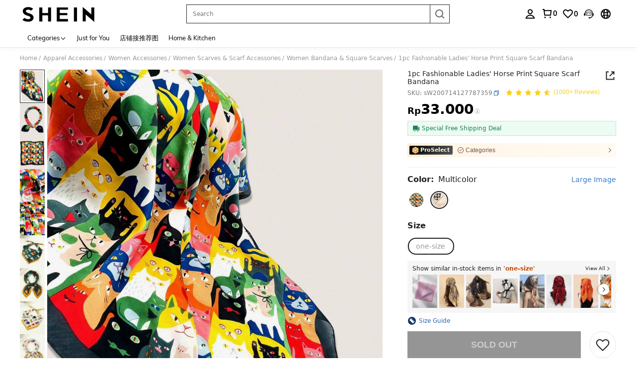

--- FILE ---
content_type: text/javascript
request_url: https://metrics.fitanalytics.com/metrics/widget?garmentId=&event=load&value=false&iid=19p4s2azjs&platform=desktop&widget_version=&shop_country=ID&shop_language=en&experiments=&hostname=id.shein.com&firedAt=1769304120&shortSid=&ps=0&ssrc=&_=1769304120047&callback=Zepto1769304117048
body_size: -156
content:
/**/ typeof Zepto1769304117048 === 'function' && Zepto1769304117048({"received":true});

--- FILE ---
content_type: text/javascript; charset=utf-8
request_url: https://id.shein.com/devices/v3/profile/web?callback=smCB_1769304110389&organization=FPNyuLhAtVnAeldjikus&smdata=W7N7Uu94bq%2BVmrg%2BpkkKvFZgZI6vVFKHgO%2FKI2FY3j%2BkUCaK5KjfLX2Ze42cCgsJAGeHlBW7%2FAuGVxQS8lxIlB30E75lMdPMl372IMfZAN3htILmq%2FEbuvDQeSEcqqvwtMhYnWsWYdMPIAJgiui1SwLWG4Pf7%2FH%2BculbN6U8R90ilLvIxnoDasMj6A8jtfqCRFwnDTQ9O9slsjC17D62VAMGtCauieKjg8tTDrkiiXbnB%2BYmRaCz73D0eKeaGD11Pgs2dth9LEKEBccnHaHE2rNowUYdTRcnjqkMW55ip%2Bv9gQDj6y4WN5950%2FvsPUg3sC9fpKbJ%2F7MYqfEwBaZjTy%2FiEZgqqOwQXLYwC8lFwb3d8gQ2SRfaUVaEjasxNBMoMkxFARPWSjtMy8rkflBKBOGEHeEY%2F1S8zxMoteb%2B0L06wdW4j%2BI4z9bqtdiTotrNuJnxvy3yYaZnF5En0eENxk%2BzyTCNp9D5VZMEQzWcZrEBY5lV3Z3zGfiLtuSB8BCbyLoOTZ%2FLJjlFT13HbqaLOhANv3CKCSQtA6DdVBaPIjeuF5jlijrQ47BKBmiOmce9hvkL2zUwLe4Lov0BeNfDvFDt%2B83YctAEUTXdD7SPUzNBhz58TsGawF7vRFQkuBtMm7ZDkAyeLys32fjLof9m%2FsK65AWVmRUc%2Fe25ZGSBsYpfMTQHAOg2r%2B7Yx7ikm9jj%2FnK%2BRpcORGkEXU%2BZ%2B0IuNgBnokWu1eTdE%2BYNhaYePJYkz8mSWmJ06j5MJzIMyA60HlM3rpkrJR1D%2Bn%2BRiopkhHoronPrRfZTiI6ACn3zf3QhGHQtkPrW0qkAuLp7nIyWxayKWm6Fri6yJeunKsJ0jaukBlWlGBxB0h69saWORRNw4z6q0a6VPGXeUjtLRxfDCmou9h4YvEQ%2BVaLdMnPMVU69vhFMIXeLSXwLJWQesWlcmT6rGCepunbBNLzAsfVSkWAiAlvr%2F54%2FyQb7xQe%2BY%2BL0zgrMFE3ELRplEBowyRQJEhxgZqNRx8umbmY1InAmOBxKTg2dhmp9yUhKTdk0l7LgczHDbtgObwQlrfzBdqFZ8MqNYMXcbl2PJoUUeuizNTndU0r30GaoYmREmH%2FeEtZ0fl%2FTaZhsPnqh%2FZ3fMTCYpd%2BL4SuC7cszs9MCLzmnktWYq8nCvpvoQ%2BfI8KVn3P%2Bz8F7EX2dbaDrYvyH4A%2Frc1B0RkJhTshEbFESfXXtr5CL8UWT54FQ7tsaCrHBOyLeVp9LPOWEXvHu2gemrstV174Sz%2BVQP1Lh5jBFxn6H5%2FClvHJxVoWHLQ%2FEzLANJJFxp1xVim8p83jBYCA5SYS6qzQIhifd6Mx4AqYrPaoQ9a2PGEwFLxYoAjrUnE9s1CGi6GBa52RGZRVBdbjgqOH6SLRSQt0lFbdA%3D%3D1487577677129&os=web&version=2.0.0
body_size: -192
content:
window['smCB_1769304110389'] && smCB_1769304110389({"code":1100,"detail":{"len":"12","sign":"kqnHTg5SnnBnnV8ta/7z7A==","timestamp":"1487582755342"},"requestId":"38b68fd8a5952383634e6e246e4132c0"})

--- FILE ---
content_type: application/javascript
request_url: https://sc.ltwebstatic.com/she_dist/assets/55281.7b7d43144f93bb8c.js
body_size: 993
content:
(self.webpackChunkSHEIN_W=self.webpackChunkSHEIN_W||[]).push([[55281],{302643:(o,_,r)=>{var l=r(614468);l.__esModule&&(l=l.default),"string"==typeof l&&(l=[[o.id,l,""]]),l.locals&&(o.exports=l.locals);(0,r(474424).A)("bfd7abfc",l,!0,{})},355281:(o,_,r)=>{"use strict";r.r(_),r.d(_,{default:()=>u});var l=r(274061),s=r(86870),c=r(6990);const i={__name:"SoldOutBtn",setup(o){const{language_v2:_,un_listed:r}=(0,c.O3)("Common",["language_v2","un_listed"]),i=(0,l.computed)((()=>(0,l.unref)(r)?_.value.SHEIN_KEY_PC_17424:_.value.SHEIN_KEY_PC_14617));return(o,_)=>((0,l.openBlock)(),(0,l.createBlock)(s.A,{class:"productSoldOutBtn",disabled:""},{default:(0,l.withCtx)((()=>[(0,l.createTextVNode)((0,l.toDisplayString)((0,l.unref)(i)),1)])),_:1}))}};r(302643);const u=(0,r(196957).A)(i,[["__scopeId","data-v-2a4ad800"],["__file","SoldOutBtn.vue"]])},614468:(o,_,r)=>{"use strict";r.r(_),r.d(_,{default:()=>u});var l=r(655975),s=r.n(l),c=r(687277),i=r.n(c)()(s());i.push([o.id,".productSoldOutBtn[data-v-2a4ad800]{font-size:18px!important;text-transform:uppercase}","",{version:3,sources:["webpack://./public/src/pages/detail/main/components/ATF/inner-components/atf-right/add-cart-btn/components/SoldOutBtn.vue"],names:[],mappings:"AAEA,oCACE,wBAAA,CACA,wBA0BF",sourcesContent:["@import '~public/src/less/variables.less';@import '~public/src/less/mixins/lib.less';@import '~public/src/less/mixins/grid.less';@import '~public/src/less/mixins/buttons.less';@import '~public/src/less/mixins/clamp.less';@sui_color_brand: #000000;@sui_color_main: #222222;@sui_color_discount: #FA6338;@sui_color_discount_dark: #C44A01;@sui_color_promo: #FA6338;@sui_color_promo_dark: #C44A01;@sui_color_promo_bg: #FFF6F3;@sui_color_highlight: #C44A01;@sui_color_highlight_special: #337EFF;@sui_color_welfare: #FA6338;@sui_color_welfare_dark: #C44A01;@sui_color_welfare_bg: #FFF6F3;@sui_color_honor: #FACF19;@sui_color_safety: #198055;@sui_color_safety_bg: #F5FCFB;@sui_color_new: #3CBD45;@sui_color_link: #2D68A8;@sui_color_note_light_bg: #EFF3F8;@sui_color_flash: #FACF19;@sui_color_guide: #FE3B30;@sui_color_unusual: #BF4123;@sui_color_unusual_bg: #FAF0EE;@sui_color_success: #198055;@sui_color_prompt_unusual: #FFE1DB;@sui_color_prompt_warning: #FFF1D5;@sui_color_prompt_success: #E5F5E6;@sui_color_prompt_common: #D9EAFF;@sui_color_button_stroke_light: #BBBBBB;@sui_color_micro_emphasis: #A86104;@sui_color_micro_emphasis_bg: #FFF8EB;@sui_color_lightgreen: #198055;@sui_color_warning: #EF9B00;@sui_color_black: #000000;@sui_color_black_alpha80: rgba(0,0,0,.8);@sui_color_black_alpha60: rgba(0,0,0,.6);@sui_color_black_alpha30: rgba(0,0,0,.3);@sui_color_black_alpha16: rgba(0,0,0,.16);@sui_color_white: #ffffff;@sui_color_white_alpha80: rgba(255,255,255,.8);@sui_color_white_alpha60: rgba(255,255,255,.6);@sui_color_white_alpha30: rgba(255,255,255,.3);@sui_color_white_alpha96: rgba(255,255,255,.96);@sui_color_gray_dark1: #222222;@sui_color_gray_alpha60: rgba(34,34,34,.6);@sui_color_gray_alpha30: rgba(34,34,34,.3);@sui_color_gray_dark2: #666666;@sui_color_gray_dark3: #767676;@sui_color_gray_light1: #959595;@sui_color_gray_light2: #bbbbbb;@sui_color_gray_light3: #cccccc;@sui_color_gray_weak1: #e5e5e5;@sui_color_gray_weak2: #F6F6F6;@sui_color_gray_weak1a: #F2F2F2;@sui_color_club_rosegold_dark1: #873C00;@sui_color_club_rosegold_dark2: #C96E3F;@sui_color_club_rosegold_dark3: #DA7E50;@sui_color_club_rosegold_dark4: #EAA27E;@sui_color_club_rosegold: #FFBA97;@sui_color_club_rosegold_light1: #FFD8C4;@sui_color_club_rosegold_light2: #FFE2D3;@sui_color_club_gold: #FEECC3;@sui_color_club_black: #161616;@sui_color_club_orange: #FF7F46;\n\n.productSoldOutBtn {\n  font-size: 18px !important;\n  text-transform: uppercase;\n}\n"],sourceRoot:""}]);const u=i}}]);
//# sourceMappingURL=55281.7b7d43144f93bb8c.js.map